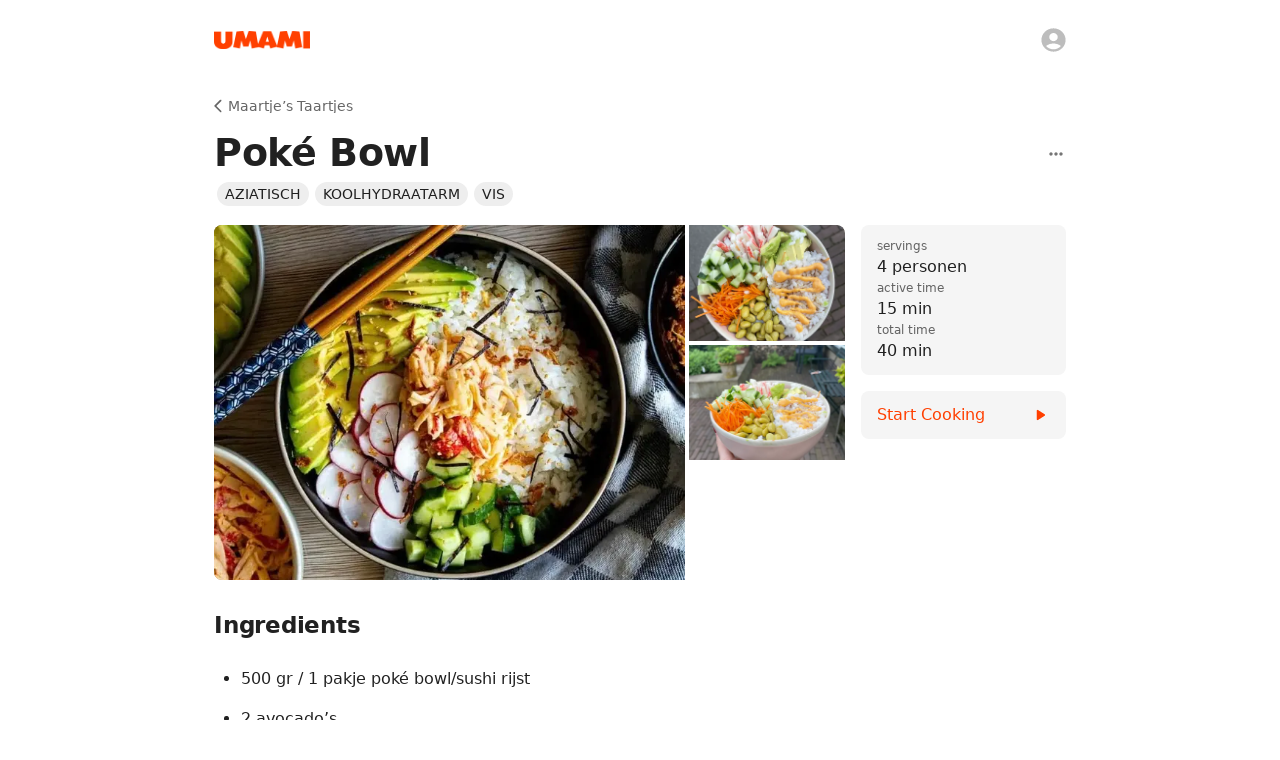

--- FILE ---
content_type: text/plain; charset=utf-8
request_url: https://firestore.googleapis.com/google.firestore.v1.Firestore/Listen/channel?database=projects%2Fumami-api%2Fdatabases%2F(default)&VER=8&RID=66279&CVER=22&X-HTTP-Session-Id=gsessionid&%24httpHeaders=X-Goog-Api-Client%3Agl-js%2F%20fire%2F8.10.1%0D%0AContent-Type%3Atext%2Fplain%0D%0AX-Firebase-GMPID%3A1%3A882968500425%3Aweb%3Ab47a8f45fa085e7faf1518%0D%0A&zx=dqc1c6fpi5q5&t=1
body_size: -134
content:
51
[[0,["c","hlYjdGYJn0Ylse-ehbGuMQ","",8,12,30000]]]
